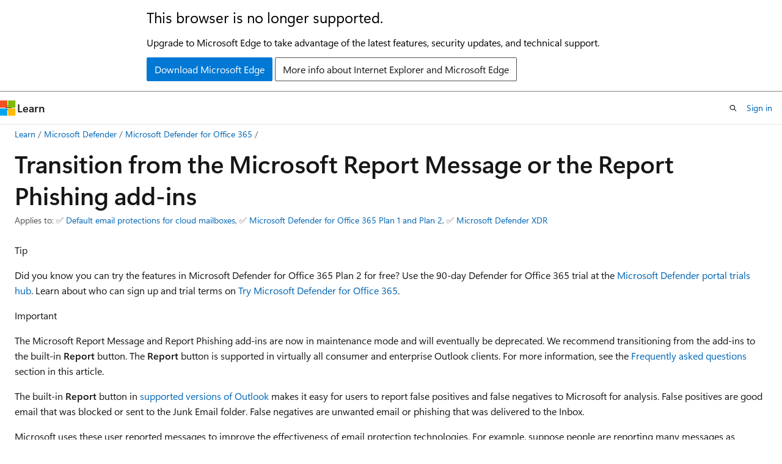

--- FILE ---
content_type: text/html
request_url: https://learn.microsoft.com/en-us/defender-office-365/submissions-users-report-message-add-in-configure
body_size: 72115
content:
 <!DOCTYPE html>
		<html
			class="layout layout-holy-grail   show-table-of-contents conceptual show-breadcrumb default-focus"
			lang="en-us"
			dir="ltr"
			data-authenticated="false"
			data-auth-status-determined="false"
			data-target="docs"
			x-ms-format-detection="none"
		>
			
		<head>
			<title>Transition from Report Message or the Report Phishing add-ins - Microsoft Defender for Office 365 | Microsoft Learn</title>
			<meta charset="utf-8" />
			<meta name="viewport" content="width=device-width, initial-scale=1.0" />
			<meta name="color-scheme" content="light dark" />

			<meta name="description" content="Learn how to transition from the Report Message or the Report Phishing add-ins for all version of Outlook to the build in Report button all versions of Outlook." />
			<link rel="canonical" href="https://learn.microsoft.com/en-us/defender-office-365/submissions-users-report-message-add-in-configure" /> 

			<!-- Non-customizable open graph and sharing-related metadata -->
			<meta name="twitter:card" content="summary_large_image" />
			<meta name="twitter:site" content="@MicrosoftLearn" />
			<meta property="og:type" content="website" />
			<meta property="og:image:alt" content="Microsoft Learn" />
			<meta property="og:image" content="https://learn.microsoft.com/en-us/media/open-graph-image.png" />
			<!-- Page specific open graph and sharing-related metadata -->
			<meta property="og:title" content="Transition from Report Message or the Report Phishing add-ins - Microsoft Defender for Office 365" />
			<meta property="og:url" content="https://learn.microsoft.com/en-us/defender-office-365/submissions-users-report-message-add-in-configure" />
			<meta property="og:description" content="Learn how to transition from the Report Message or the Report Phishing add-ins for all version of Outlook to the build in Report button all versions of Outlook." />
			<meta name="platform_id" content="008add6b-5ee3-f44f-eb43-a66f01c7187c" /> <meta name="scope" content="Microsoft Defender Office 365" />
			<meta name="locale" content="en-us" />
			 <meta name="adobe-target" content="true" /> 
			<meta name="uhfHeaderId" content="MSDocsHeader-MicrosoftDefender" />

			<meta name="page_type" content="conceptual" />

			<!--page specific meta tags-->
			

			<!-- custom meta tags -->
			
		<meta name="breadcrumb_path" content="/defender-office-365/breadcrumb/toc.json" />
	
		<meta name="permissioned-type" content="public" />
	
		<meta name="feedback_system" content="Standard" />
	
		<meta name="feedback_product_url" content="https://techcommunity.microsoft.com/t5/security-compliance-and-identity/ct-p/MicrosoftSecurityandCompliance" />
	
		<meta name="f1.keywords" content="NOCSH" />
	
		<meta name="author" content="chrisda" />
	
		<meta name="ms.author" content="chrisda" />
	
		<meta name="manager" content="bagol" />
	
		<meta name="audience" content="Admin" />
	
		<meta name="ms.reviewer" content="dhagarwal" />
	
		<meta name="ms.topic" content="how-to" />
	
		<meta name="ms.date" content="2025-10-06T00:00:00Z" />
	
		<meta name="ms.localizationpriority" content="medium" />
	
		<meta name="search.appverid" content="MET150" />
	
		<meta name="search.appverid" content="MOE150" />
	
		<meta name="ms.assetid" content="4250c4bc-6102-420b-9e0a-a95064837676" />
	
		<meta name="ms.collection" content="m365-security" />
	
		<meta name="ms.collection" content="tier2" />
	
		<meta name="ms.service" content="defender-office-365" />
	
		<meta name="document_id" content="18a38582-55af-c1ad-a2d7-309165d0a460" />
	
		<meta name="document_version_independent_id" content="18a38582-55af-c1ad-a2d7-309165d0a460" />
	
		<meta name="updated_at" content="2025-11-17T21:33:00Z" />
	
		<meta name="original_content_git_url" content="https://github.com/MicrosoftDocs/defender-docs-pr/blob/live/defender-office-365/submissions-users-report-message-add-in-configure.md" />
	
		<meta name="gitcommit" content="https://github.com/MicrosoftDocs/defender-docs-pr/blob/c79b45af55fb1b63a6345a857edc8189aa69bae8/defender-office-365/submissions-users-report-message-add-in-configure.md" />
	
		<meta name="git_commit_id" content="c79b45af55fb1b63a6345a857edc8189aa69bae8" />
	
		<meta name="site_name" content="Docs" />
	
		<meta name="depot_name" content="Learn.defender-office-365" />
	
		<meta name="schema" content="Conceptual" />
	
		<meta name="toc_rel" content="toc.json" />
	
		<meta name="feedback_help_link_type" content="" />
	
		<meta name="feedback_help_link_url" content="" />
	
		<meta name="word_count" content="1822" />
	
		<meta name="asset_id" content="submissions-users-report-message-add-in-configure" />
	
		<meta name="moniker_range_name" content="" />
	
		<meta name="item_type" content="Content" />
	
		<meta name="source_path" content="defender-office-365/submissions-users-report-message-add-in-configure.md" />
	
		<meta name="previous_tlsh_hash" content="DE2FD032624CC611FED19E2A3817772922F4909BBCF4E9D4102623A6D6852C672B9661DAFA76A249373B42D311D3751E7AD2FB29406C27369A11E03B43CC225B6E8D77F1C4" />
	
		<meta name="github_feedback_content_git_url" content="https://github.com/MicrosoftDocs/defender-docs/blob/public/defender-office-365/submissions-users-report-message-add-in-configure.md" />
	 
		<meta name="cmProducts" content="https://authoring-docs-microsoft.poolparty.biz/devrel/3e34b70d-bca0-4369-a01b-71d1edfd427b" data-source="generated" />
	
		<meta name="cmProducts" content="https://authoring-docs-microsoft.poolparty.biz/devrel/609dad7f-61d2-4958-9386-e6e4bb38d61e" data-source="generated" />
	
		<meta name="cmProducts" content="https://microsoft-devrel.poolparty.biz/DevRelOfferingOntology/68e4b2d8-b70c-4019-b49a-d1f8881e2aea" data-source="generated" />
	
		<meta name="spProducts" content="https://authoring-docs-microsoft.poolparty.biz/devrel/8ca32b3f-fa14-46df-b09a-9c4a591d6396" data-source="generated" />
	
		<meta name="spProducts" content="https://authoring-docs-microsoft.poolparty.biz/devrel/1af30562-083a-42e2-aad4-17ae29f4ad72" data-source="generated" />
	
		<meta name="spProducts" content="https://microsoft-devrel.poolparty.biz/DevRelOfferingOntology/67b2ba1a-6f74-4044-a48a-f0f8ad076b8f" data-source="generated" />
	

			<!-- assets and js globals -->
			
			<link rel="stylesheet" href="/static/assets/0.4.03301.7415-7dd881c1/styles/site-ltr.css" />
			
			<link rel="preconnect" href="//mscom.demdex.net" crossorigin />
						<link rel="dns-prefetch" href="//target.microsoft.com" />
						<link rel="dns-prefetch" href="//microsoftmscompoc.tt.omtrdc.net" />
						<link
							rel="preload"
							as="script"
							href="/static/third-party/adobe-target/at-js/2.9.0/at.js"
							integrity="sha384-l4AKhsU8cUWSht4SaJU5JWcHEWh1m4UTqL08s6b/hqBLAeIDxTNl+AMSxTLx6YMI"
							crossorigin="anonymous"
							id="adobe-target-script"
							type="application/javascript"
						/>
			<script src="https://wcpstatic.microsoft.com/mscc/lib/v2/wcp-consent.js"></script>
			<script src="https://js.monitor.azure.com/scripts/c/ms.jsll-4.min.js"></script>
			<script src="/_themes/docs.theme/master/en-us/_themes/global/deprecation.js"></script>

			<!-- msdocs global object -->
			<script id="msdocs-script">
		var msDocs = {
  "environment": {
    "accessLevel": "online",
    "azurePortalHostname": "portal.azure.com",
    "reviewFeatures": false,
    "supportLevel": "production",
    "systemContent": true,
    "siteName": "learn",
    "legacyHosting": false
  },
  "data": {
    "contentLocale": "en-us",
    "contentDir": "ltr",
    "userLocale": "en-us",
    "userDir": "ltr",
    "pageTemplate": "Conceptual",
    "brand": "",
    "context": {},
    "standardFeedback": true,
    "showFeedbackReport": false,
    "feedbackHelpLinkType": "",
    "feedbackHelpLinkUrl": "",
    "feedbackSystem": "Standard",
    "feedbackGitHubRepo": "",
    "feedbackProductUrl": "https://techcommunity.microsoft.com/t5/security-compliance-and-identity/ct-p/MicrosoftSecurityandCompliance",
    "extendBreadcrumb": false,
    "isEditDisplayable": true,
    "isPrivateUnauthorized": false,
    "hideViewSource": false,
    "isPermissioned": false,
    "hasRecommendations": true,
    "contributors": [
      {
        "name": "chrisda",
        "url": "https://github.com/chrisda"
      },
      {
        "name": "MishraSoumyaMS",
        "url": "https://github.com/MishraSoumyaMS"
      },
      {
        "name": "Ruchika-mittal01",
        "url": "https://github.com/Ruchika-mittal01"
      },
      {
        "name": "ealmonte32",
        "url": "https://github.com/ealmonte32"
      },
      {
        "name": "codymatson",
        "url": "https://github.com/codymatson"
      },
      {
        "name": "dhairyya",
        "url": "https://github.com/dhairyya"
      },
      {
        "name": "Dansimp",
        "url": "https://github.com/Dansimp"
      },
      {
        "name": "msftkru",
        "url": "https://github.com/msftkru"
      },
      {
        "name": "alexbuckgit",
        "url": "https://github.com/alexbuckgit"
      },
      {
        "name": "v-ratulach",
        "url": "https://github.com/v-ratulach"
      },
      {
        "name": "v-stsavell",
        "url": "https://github.com/v-stsavell"
      },
      {
        "name": "denisebmsft",
        "url": "https://github.com/denisebmsft"
      },
      {
        "name": "msbemba",
        "url": "https://github.com/msbemba"
      },
      {
        "name": "Ratulch",
        "url": "https://github.com/Ratulch"
      }
    ]
  },
  "functions": {}
};;
	</script>

			<!-- base scripts, msdocs global should be before this -->
			<script src="/static/assets/0.4.03301.7415-7dd881c1/scripts/en-us/index-docs.js"></script>
			

			<!-- json-ld -->
			
		</head>
	
			<body
				id="body"
				data-bi-name="body"
				class="layout-body "
				lang="en-us"
				dir="ltr"
			>
				<header class="layout-body-header">
		<div class="header-holder has-default-focus">
			
		<a
			href="#main"
			
			style="z-index: 1070"
			class="outline-color-text visually-hidden-until-focused position-fixed inner-focus focus-visible top-0 left-0 right-0 padding-xs text-align-center background-color-body"
			
		>
			Skip to main content
		</a>
	
		<a
			href="#"
			data-skip-to-ask-learn
			style="z-index: 1070"
			class="outline-color-text visually-hidden-until-focused position-fixed inner-focus focus-visible top-0 left-0 right-0 padding-xs text-align-center background-color-body"
			hidden
		>
			Skip to Ask Learn chat experience
		</a>
	

			<div hidden id="cookie-consent-holder" data-test-id="cookie-consent-container"></div>
			<!-- Unsupported browser warning -->
			<div
				id="unsupported-browser"
				style="background-color: white; color: black; padding: 16px; border-bottom: 1px solid grey;"
				hidden
			>
				<div style="max-width: 800px; margin: 0 auto;">
					<p style="font-size: 24px">This browser is no longer supported.</p>
					<p style="font-size: 16px; margin-top: 16px;">
						Upgrade to Microsoft Edge to take advantage of the latest features, security updates, and technical support.
					</p>
					<div style="margin-top: 12px;">
						<a
							href="https://go.microsoft.com/fwlink/p/?LinkID=2092881 "
							style="background-color: #0078d4; border: 1px solid #0078d4; color: white; padding: 6px 12px; border-radius: 2px; display: inline-block;"
						>
							Download Microsoft Edge
						</a>
						<a
							href="https://learn.microsoft.com/en-us/lifecycle/faq/internet-explorer-microsoft-edge"
							style="background-color: white; padding: 6px 12px; border: 1px solid #505050; color: #171717; border-radius: 2px; display: inline-block;"
						>
							More info about Internet Explorer and Microsoft Edge
						</a>
					</div>
				</div>
			</div>
			<!-- site header -->
			<header
				id="ms--site-header"
				data-test-id="site-header-wrapper"
				role="banner"
				itemscope="itemscope"
				itemtype="http://schema.org/Organization"
			>
				<div
					id="ms--mobile-nav"
					class="site-header display-none-tablet padding-inline-none gap-none"
					data-bi-name="mobile-header"
					data-test-id="mobile-header"
				></div>
				<div
					id="ms--primary-nav"
					class="site-header display-none display-flex-tablet"
					data-bi-name="L1-header"
					data-test-id="primary-header"
				></div>
				<div
					id="ms--secondary-nav"
					class="site-header display-none display-flex-tablet"
					data-bi-name="L2-header"
					data-test-id="secondary-header"
					
				></div>
			</header>
			
		<!-- banner -->
		<div data-banner>
			<div id="disclaimer-holder"></div>
			
		</div>
		<!-- banner end -->
	
		</div>
	</header>
				 <section
					id="layout-body-menu"
					class="layout-body-menu display-flex"
					data-bi-name="menu"
			  >
					
		<div
			id="left-container"
			class="left-container display-none display-block-tablet padding-inline-sm padding-bottom-sm width-full"
			data-toc-container="true"
		>
			<!-- Regular TOC content (default) -->
			<div id="ms--toc-content" class="height-full">
				<nav
					id="affixed-left-container"
					class="margin-top-sm-tablet position-sticky display-flex flex-direction-column"
					aria-label="Primary"
					data-bi-name="left-toc"
					role="navigation"
				></nav>
			</div>
			<!-- Collapsible TOC content (hidden by default) -->
			<div id="ms--toc-content-collapsible" class="height-full" hidden>
				<nav
					id="affixed-left-container"
					class="margin-top-sm-tablet position-sticky display-flex flex-direction-column"
					aria-label="Primary"
					data-bi-name="left-toc"
					role="navigation"
				>
					<div
						id="ms--collapsible-toc-header"
						class="display-flex justify-content-flex-end margin-bottom-xxs"
					>
						<button
							type="button"
							class="button button-clear inner-focus"
							data-collapsible-toc-toggle
							aria-expanded="true"
							aria-controls="ms--collapsible-toc-content"
							aria-label="Table of contents"
						>
							<span class="icon font-size-h4" aria-hidden="true">
								<span class="docon docon-panel-left-contract"></span>
							</span>
						</button>
					</div>
				</nav>
			</div>
		</div>
	
			  </section>

				<main
					id="main"
					role="main"
					class="layout-body-main "
					data-bi-name="content"
					lang="en-us"
					dir="ltr"
				>
					
			<div
		id="ms--content-header"
		class="content-header default-focus border-bottom-none"
		data-bi-name="content-header"
	>
		<div class="content-header-controls margin-xxs margin-inline-sm-tablet">
			<button
				type="button"
				class="contents-button button button-sm margin-right-xxs"
				data-bi-name="contents-expand"
				aria-haspopup="true"
				data-contents-button
			>
				<span class="icon" aria-hidden="true"><span class="docon docon-menu"></span></span>
				<span class="contents-expand-title"> Table of contents </span>
			</button>
			<button
				type="button"
				class="ap-collapse-behavior ap-expanded button button-sm"
				data-bi-name="ap-collapse"
				aria-controls="action-panel"
			>
				<span class="icon" aria-hidden="true"><span class="docon docon-exit-mode"></span></span>
				<span>Exit editor mode</span>
			</button>
		</div>
	</div>
			<div data-main-column class="padding-sm padding-top-none padding-top-sm-tablet">
				<div>
					
		<div id="article-header" class="background-color-body margin-bottom-xs display-none-print">
			<div class="display-flex align-items-center justify-content-space-between">
				
		<details
			id="article-header-breadcrumbs-overflow-popover"
			class="popover"
			data-for="article-header-breadcrumbs"
		>
			<summary
				class="button button-clear button-primary button-sm inner-focus"
				aria-label="All breadcrumbs"
			>
				<span class="icon">
					<span class="docon docon-more"></span>
				</span>
			</summary>
			<div id="article-header-breadcrumbs-overflow" class="popover-content padding-none"></div>
		</details>

		<bread-crumbs
			id="article-header-breadcrumbs"
			role="group"
			aria-label="Breadcrumbs"
			data-test-id="article-header-breadcrumbs"
			class="overflow-hidden flex-grow-1 margin-right-sm margin-right-md-tablet margin-right-lg-desktop margin-left-negative-xxs padding-left-xxs"
		></bread-crumbs>
	 
		<div
			id="article-header-page-actions"
			class="opacity-none margin-left-auto display-flex flex-wrap-no-wrap align-items-stretch"
		>
			
		<button
			class="button button-sm border-none inner-focus display-none-tablet flex-shrink-0 "
			data-bi-name="ask-learn-assistant-entry"
			data-test-id="ask-learn-assistant-modal-entry-mobile"
			data-ask-learn-modal-entry
			
			type="button"
			style="min-width: max-content;"
			aria-expanded="false"
			aria-label="Ask Learn"
			hidden
		>
			<span class="icon font-size-lg" aria-hidden="true">
				<span class="docon docon-chat-sparkle-fill gradient-ask-learn-logo"></span>
			</span>
		</button>
		<button
			class="button button-sm display-none display-inline-flex-tablet display-none-desktop flex-shrink-0 margin-right-xxs border-color-ask-learn "
			data-bi-name="ask-learn-assistant-entry"
			
			data-test-id="ask-learn-assistant-modal-entry-tablet"
			data-ask-learn-modal-entry
			type="button"
			style="min-width: max-content;"
			aria-expanded="false"
			hidden
		>
			<span class="icon font-size-lg" aria-hidden="true">
				<span class="docon docon-chat-sparkle-fill gradient-ask-learn-logo"></span>
			</span>
			<span>Ask Learn</span>
		</button>
		<button
			class="button button-sm display-none flex-shrink-0 display-inline-flex-desktop margin-right-xxs border-color-ask-learn "
			data-bi-name="ask-learn-assistant-entry"
			
			data-test-id="ask-learn-assistant-flyout-entry"
			data-ask-learn-flyout-entry
			data-flyout-button="toggle"
			type="button"
			style="min-width: max-content;"
			aria-expanded="false"
			aria-controls="ask-learn-flyout"
			hidden
		>
			<span class="icon font-size-lg" aria-hidden="true">
				<span class="docon docon-chat-sparkle-fill gradient-ask-learn-logo"></span>
			</span>
			<span>Ask Learn</span>
		</button>
	 
		<button
			type="button"
			id="ms--focus-mode-button"
			data-focus-mode
			data-bi-name="focus-mode-entry"
			class="button button-sm flex-shrink-0 margin-right-xxs display-none display-inline-flex-desktop"
		>
			<span class="icon font-size-lg" aria-hidden="true">
				<span class="docon docon-glasses"></span>
			</span>
			<span>Focus mode</span>
		</button>
	 

			<details class="popover popover-right" id="article-header-page-actions-overflow">
				<summary
					class="justify-content-flex-start button button-clear button-sm button-primary inner-focus"
					aria-label="More actions"
					title="More actions"
				>
					<span class="icon" aria-hidden="true">
						<span class="docon docon-more-vertical"></span>
					</span>
				</summary>
				<div class="popover-content">
					
		<button
			data-page-action-item="overflow-mobile"
			type="button"
			class="button-block button-sm inner-focus button button-clear display-none-tablet justify-content-flex-start text-align-left"
			data-bi-name="contents-expand"
			data-contents-button
			data-popover-close
		>
			<span class="icon">
				<span class="docon docon-editor-list-bullet" aria-hidden="true"></span>
			</span>
			<span class="contents-expand-title">Table of contents</span>
		</button>
	 
		<a
			id="lang-link-overflow"
			class="button-sm inner-focus button button-clear button-block justify-content-flex-start text-align-left"
			data-bi-name="language-toggle"
			data-page-action-item="overflow-all"
			data-check-hidden="true"
			data-read-in-link
			href="#"
			hidden
		>
			<span class="icon" aria-hidden="true" data-read-in-link-icon>
				<span class="docon docon-locale-globe"></span>
			</span>
			<span data-read-in-link-text>Read in English</span>
		</a>
	 
		<button
			type="button"
			class="collection button button-clear button-sm button-block justify-content-flex-start text-align-left inner-focus"
			data-list-type="collection"
			data-bi-name="collection"
			data-page-action-item="overflow-all"
			data-check-hidden="true"
			data-popover-close
		>
			<span class="icon" aria-hidden="true">
				<span class="docon docon-circle-addition"></span>
			</span>
			<span class="collection-status">Add</span>
		</button>
	
					
		<button
			type="button"
			class="collection button button-block button-clear button-sm justify-content-flex-start text-align-left inner-focus"
			data-list-type="plan"
			data-bi-name="plan"
			data-page-action-item="overflow-all"
			data-check-hidden="true"
			data-popover-close
			hidden
		>
			<span class="icon" aria-hidden="true">
				<span class="docon docon-circle-addition"></span>
			</span>
			<span class="plan-status">Add to plan</span>
		</button>
	  
		<a
			data-contenteditbtn
			class="button button-clear button-block button-sm inner-focus justify-content-flex-start text-align-left text-decoration-none"
			data-bi-name="edit"
			
			href="https://github.com/MicrosoftDocs/defender-docs/blob/public/defender-office-365/submissions-users-report-message-add-in-configure.md"
			data-original_content_git_url="https://github.com/MicrosoftDocs/defender-docs-pr/blob/live/defender-office-365/submissions-users-report-message-add-in-configure.md"
			data-original_content_git_url_template="{repo}/blob/{branch}/defender-office-365/submissions-users-report-message-add-in-configure.md"
			data-pr_repo=""
			data-pr_branch=""
		>
			<span class="icon" aria-hidden="true">
				<span class="docon docon-edit-outline"></span>
			</span>
			<span>Edit</span>
		</a>
	
					
		<hr class="margin-block-xxs" />
		<h4 class="font-size-sm padding-left-xxs">Share via</h4>
		
					<a
						class="button button-clear button-sm inner-focus button-block justify-content-flex-start text-align-left text-decoration-none share-facebook"
						data-bi-name="facebook"
						data-page-action-item="overflow-all"
						href="#"
					>
						<span class="icon color-primary" aria-hidden="true">
							<span class="docon docon-facebook-share"></span>
						</span>
						<span>Facebook</span>
					</a>

					<a
						href="#"
						class="button button-clear button-sm inner-focus button-block justify-content-flex-start text-align-left text-decoration-none share-twitter"
						data-bi-name="twitter"
						data-page-action-item="overflow-all"
					>
						<span class="icon color-text" aria-hidden="true">
							<span class="docon docon-xlogo-share"></span>
						</span>
						<span>x.com</span>
					</a>

					<a
						href="#"
						class="button button-clear button-sm inner-focus button-block justify-content-flex-start text-align-left text-decoration-none share-linkedin"
						data-bi-name="linkedin"
						data-page-action-item="overflow-all"
					>
						<span class="icon color-primary" aria-hidden="true">
							<span class="docon docon-linked-in-logo"></span>
						</span>
						<span>LinkedIn</span>
					</a>
					<a
						href="#"
						class="button button-clear button-sm inner-focus button-block justify-content-flex-start text-align-left text-decoration-none share-email"
						data-bi-name="email"
						data-page-action-item="overflow-all"
					>
						<span class="icon color-primary" aria-hidden="true">
							<span class="docon docon-mail-message"></span>
						</span>
						<span>Email</span>
					</a>
			  
	 
		<hr class="margin-block-xxs" />
		<button
			class="button button-block button-clear button-sm justify-content-flex-start text-align-left inner-focus"
			type="button"
			data-bi-name="print"
			data-page-action-item="overflow-all"
			data-popover-close
			data-print-page
			data-check-hidden="true"
		>
			<span class="icon color-primary" aria-hidden="true">
				<span class="docon docon-print"></span>
			</span>
			<span>Print</span>
		</button>
	
				</div>
			</details>
		</div>
	
			</div>
		</div>
	  
		<!-- privateUnauthorizedTemplate is hidden by default -->
		<div unauthorized-private-section data-bi-name="permission-content-unauthorized-private" hidden>
			<hr class="hr margin-top-xs margin-bottom-sm" />
			<div class="notification notification-info">
				<div class="notification-content">
					<p class="margin-top-none notification-title">
						<span class="icon">
							<span class="docon docon-exclamation-circle-solid" aria-hidden="true"></span>
						</span>
						<span>Note</span>
					</p>
					<p class="margin-top-none authentication-determined not-authenticated">
						Access to this page requires authorization. You can try <a class="docs-sign-in" href="#" data-bi-name="permission-content-sign-in">signing in</a> or <a  class="docs-change-directory" data-bi-name="permisson-content-change-directory">changing directories</a>.
					</p>
					<p class="margin-top-none authentication-determined authenticated">
						Access to this page requires authorization. You can try <a class="docs-change-directory" data-bi-name="permisson-content-change-directory">changing directories</a>.
					</p>
				</div>
			</div>
		</div>
	
					<div class="content"><h1 id="transition-from-the-microsoft-report-message-or-the-report-phishing-add-ins">Transition from the Microsoft Report Message or the Report Phishing add-ins</h1></div>
					
		<div
			id="article-metadata"
			data-bi-name="article-metadata"
			data-test-id="article-metadata"
			class="page-metadata-container display-flex gap-xxs justify-content-space-between align-items-center flex-wrap-wrap"
		>
			
		<div class="margin-block-xxs">
			<ul class="metadata page-metadata" data-bi-name="page info" lang="en-us" dir="ltr">
				 <li class="display-inline">Applies to: ✅ <a href="https://learn.microsoft.com/defender-office-365/eop-about" target="_blank">Default email protections for cloud mailboxes</a>, ✅ <a href="https://learn.microsoft.com/defender-office-365/mdo-about#defender-for-office-365-plan-1-vs-plan-2-cheat-sheet" target="_blank">Microsoft Defender for Office 365 Plan 1 and Plan 2</a>, ✅ <a href="https://learn.microsoft.com/defender-xdr/microsoft-365-defender" target="_blank">Microsoft Defender XDR</a></li>
			</ul>
		</div>
	 
				<div
					id="user-feedback"
					class="margin-block-xxs display-none display-none-print"
					hidden
					data-hide-on-archived
				>
					
		<button
			id="user-feedback-button"
			data-test-id="conceptual-feedback-button"
			class="button button-sm button-clear button-primary display-none"
			type="button"
			data-bi-name="user-feedback-button"
			data-user-feedback-button
			hidden
		>
			<span class="icon" aria-hidden="true">
				<span class="docon docon-like"></span>
			</span>
			<span>Feedback</span>
		</button>
	
				</div>
		  
		</div>
	 
		<div data-id="ai-summary" hidden>
			<div id="ms--ai-summary-cta" class="margin-top-xs display-flex align-items-center">
				<span class="icon" aria-hidden="true">
					<span class="docon docon-sparkle-fill gradient-text-vivid"></span>
				</span>
				<button
					id="ms--ai-summary"
					type="button"
					class="tag tag-sm tag-suggestion margin-left-xxs"
					data-test-id="ai-summary-cta"
					data-bi-name="ai-summary-cta"
					data-an="ai-summary"
				>
					<span class="ai-summary-cta-text">
						Summarize this article for me
					</span>
				</button>
			</div>
			<!-- Slot where the client will render the summary card after the user clicks the CTA -->
			<div id="ms--ai-summary-header" class="margin-top-xs"></div>
		</div>
	 
		<nav
			id="center-doc-outline"
			class="doc-outline is-hidden-desktop display-none-print margin-bottom-sm"
			data-bi-name="intopic toc"
			aria-label="In this article"
		>
			<h2 id="ms--in-this-article" class="title is-6 margin-block-xs">
				In this article
			</h2>
		</nav>
	
					<div class="content"><div class="TIP">
<p>Tip</p>
<p><em>Did you know you can try the features in Microsoft Defender for Office 365 Plan 2 for free?</em> Use the 90-day Defender for Office 365 trial at the <a href="https://security.microsoft.com/trialHorizontalHub?sku=MDO&amp;ref=DocsRef" data-linktype="external">Microsoft Defender portal trials hub</a>. Learn about who can sign up and trial terms on <a href="/en-us/defender-office-365/try-microsoft-defender-for-office-365" data-linktype="absolute-path">Try Microsoft Defender for Office 365</a>.</p>
</div>
<div class="IMPORTANT">
<p>Important</p>
<p>The Microsoft Report Message and Report Phishing add-ins are now in maintenance mode and will eventually be deprecated. We recommend transitioning from the add-ins to the built-in <strong>Report</strong> button. The <strong>Report</strong> button is supported in virtually all consumer and enterprise Outlook clients. For more information, see the <a href="#frequently-asked-questions" data-linktype="self-bookmark">Frequently asked questions</a> section in this article.</p>
</div>
<p>The built-in <strong>Report</strong> button in <a href="submissions-outlook-report-messages#use-the-built-in-report-button-in-outlook" data-linktype="relative-path">supported versions of Outlook</a> makes it easy for users to report false positives and false negatives to Microsoft for analysis. False positives are good email that was blocked or sent to the Junk Email folder. False negatives are unwanted email or phishing that was delivered to the Inbox.</p>
<p>Microsoft uses these user reported messages to improve the effectiveness of email protection technologies. For example, suppose people are reporting many messages as phishing using the <strong>Report</strong> button. This information surfaces in the Security Dashboard and other reports. This information probably indicates the anti-phishing policies in your organization need to be updated.</p>
<p>The following table describes the advantages of the built-in <strong>Report</strong> button over the Report Message and Report Phishing add-ins:</p>
<table>
<thead>
<tr>
<th>Benefits</th>
<th style="text-align: center;">Built-in Report button</th>
<th style="text-align: center;">Report add-ins</th>
</tr>
</thead>
<tbody>
<tr>
<td>Works out of the box</td>
<td style="text-align: center;"><img src="media/feature_present_icon.png" role="presentation" data-linktype="relative-path">
</td>
<td style="text-align: center;"><img src="media/feature_absent_icon.png" role="presentation" data-linktype="relative-path">
</td>
</tr>
<tr>
<td>Consistent across consumer and enterprise accounts</td>
<td style="text-align: center;"><img src="media/feature_present_icon.png" role="presentation" data-linktype="relative-path">
</td>
<td style="text-align: center;"><img src="media/feature_absent_icon.png" role="presentation" data-linktype="relative-path">
</td>
</tr>
<tr>
<td>Easily discoverable across Outlook clients</td>
<td style="text-align: center;"><img src="media/feature_present_icon.png" role="presentation" data-linktype="relative-path">
</td>
<td style="text-align: center;"><img src="media/feature_absent_icon.png" role="presentation" data-linktype="relative-path">
</td>
</tr>
<tr>
<td>Front and center across Outlook clients</td>
<td style="text-align: center;"><img src="media/feature_present_icon.png" role="presentation" data-linktype="relative-path">
</td>
<td style="text-align: center;"><img src="media/feature_absent_icon.png" role="presentation" data-linktype="relative-path">
</td>
</tr>
<tr>
<td>Multi-message reporting from Inbox</td>
<td style="text-align: center;"><img src="media/feature_present_icon.png" role="presentation" data-linktype="relative-path">
</td>
<td style="text-align: center;"><img src="media/feature_absent_icon.png" role="presentation" data-linktype="relative-path">
</td>
</tr>
<tr>
<td>Message reporting from preview panel</td>
<td style="text-align: center;"><img src="media/feature_present_icon.png" role="presentation" data-linktype="relative-path">
</td>
<td style="text-align: center;"><img src="media/feature_absent_icon.png" role="presentation" data-linktype="relative-path">
</td>
</tr>
<tr>
<td>Message reporting from reading window</td>
<td style="text-align: center;"><img src="media/feature_present_icon.png" role="presentation" data-linktype="relative-path">
</td>
<td style="text-align: center;"><img src="media/feature_absent_icon.png" role="presentation" data-linktype="relative-path">
</td>
</tr>
<tr>
<td>Message reporting from context menu</td>
<td style="text-align: center;"><img src="media/feature_present_icon.png" role="presentation" data-linktype="relative-path">
</td>
<td style="text-align: center;"><img src="media/feature_absent_icon.png" role="presentation" data-linktype="relative-path">
</td>
</tr>
<tr>
<td>Supports shared and delegate mailboxes<sup>*</sup></td>
<td style="text-align: center;"><img src="media/feature_present_icon.png" role="presentation" data-linktype="relative-path">
</td>
<td style="text-align: center;"><img src="media/feature_absent_icon.png" role="presentation" data-linktype="relative-path">
</td>
</tr>
<tr>
<td>Pre-reporting popup customization</td>
<td style="text-align: center;"><img src="media/feature_present_icon.png" role="presentation" data-linktype="relative-path">
</td>
<td style="text-align: center;"><img src="media/feature_absent_icon.png" role="presentation" data-linktype="relative-path">
</td>
</tr>
<tr>
<td>Pre-reporting popup localization</td>
<td style="text-align: center;"><img src="media/feature_present_icon.png" role="presentation" data-linktype="relative-path">
</td>
<td style="text-align: center;"><img src="media/feature_absent_icon.png" role="presentation" data-linktype="relative-path">
</td>
</tr>
<tr>
<td>Post-reporting popup customization</td>
<td style="text-align: center;"><img src="media/feature_present_icon.png" role="presentation" data-linktype="relative-path">
</td>
<td style="text-align: center;"><img src="media/feature_absent_icon.png" role="presentation" data-linktype="relative-path">
</td>
</tr>
<tr>
<td>Post-reporting popup localization</td>
<td style="text-align: center;"><img src="media/feature_present_icon.png" role="presentation" data-linktype="relative-path">
</td>
<td style="text-align: center;"><img src="media/feature_absent_icon.png" role="presentation" data-linktype="relative-path">
</td>
</tr>
<tr>
<td>Works flawlessly with firewalls</td>
<td style="text-align: center;"><img src="media/feature_present_icon.png" role="presentation" data-linktype="relative-path">
</td>
<td style="text-align: center;"><img src="media/feature_absent_icon.png" role="presentation" data-linktype="relative-path">
</td>
</tr>
</tbody>
</table>
<p><sup>*</sup>User reporting from shared and delegate mailboxes is available in <a href="submissions-outlook-report-messages#use-the-built-in-report-button-in-outlook" data-linktype="relative-path">select supported clients</a>.</p>
<p>The rest of this article describes how to remove the Report Message and Report Phishing add-ins.</p>
<h2 id="what-do-you-need-to-know-before-you-begin">What do you need to know before you begin?</h2>
<ul>
<li><p>You need to be assigned permissions before you can do the procedures in this article. You have the following options:</p>
<ul>
<li><p><a href="/en-us/defender-xdr/manage-rbac" data-linktype="absolute-path">Microsoft Defender XDR Unified role based access control (RBAC)</a> (If <strong>Email &amp; collaboration</strong> &gt; <strong>Defender for Office 365</strong> permissions is <img src="media/scc-toggle-on.png" role="presentation" data-linktype="relative-path">
 <strong>Active</strong>. Affects the Defender portal only, not PowerShell): <strong>Security operations/Security data/Response (manage)</strong> or <strong>Security operations/Security data/Read-only</strong>.</p>
</li>
<li><p><a href="mdo-portal-permissions" data-linktype="relative-path">Email &amp; collaboration permissions in the Microsoft Defender portal</a>: Membership in the <strong>Organization Management</strong> role group.</p>
</li>
<li><p><a href="/en-us/Exchange/permissions-exo/permissions-exo" data-linktype="absolute-path">Exchange Online permissions</a>: Membership in the <strong>Organization Management</strong> role group.</p>
</li>
<li><p><a href="/en-us/entra/identity/role-based-access-control/manage-roles-portal" data-linktype="absolute-path">Microsoft Entra permissions</a>: Membership in the <strong>Global Administrator</strong><sup>*</sup> role gives users the required permissions <em>and</em> permissions for other features in Microsoft 365.</p>
<div class="IMPORTANT">
<p>Important</p>
<p><sup>*</sup> Microsoft strongly advocates for the principle of least privilege. Assigning accounts only the minimum permissions necessary to perform their tasks helps reduce security risks and strengthens your organization's overall protection. Global Administrator is a highly privileged role that you should limit to emergency scenarios or when you can't use a different role.</p>
</div>
</li>
</ul>
</li>
<li><p>The Report Message and Report Phishing add-ins now use Nested app authentication. For more information, see <a href="/en-us/javascript/api/requirement-sets/common/nested-app-auth-requirement-sets" data-linktype="absolute-path">Nested app auth requirement set</a> . If your Outlook client doesn't support the required NAA authentication, we suggest updating clients in the Microsoft admin center or advising users to use the built-in <strong>Report</strong> button.</p>
</li>
<li><p>For organizational removals, the organization needs to be configured to use OAuth authentication. For more information, see <a href="/en-us/Microsoft-365/admin/manage/centralized-deployment-of-add-ins" data-linktype="absolute-path">Determine if Centralized Deployment of add-ins works for your organization</a>.</p>
</li>
<li><p>For more information on how to report a message using reporting in Outlook, see <a href="submissions-outlook-report-messages" data-linktype="relative-path">Report false positives and false negatives in Outlook</a>.</p>
</li>
</ul>
<h2 id="remove-the-report-message-or-report-phishing-add-ins">Remove the Report Message or Report Phishing add-ins</h2>
<div class="TIP">
<p>Tip</p>
<p>If you delete the app registration for the add-in in Microsoft Entra ID, the add-in is also deleted from the organization.</p>
</div>
<ol>
<li><p>In the Microsoft 365 admin center at <a href="https://admin.microsoft.com" data-linktype="external">https://admin.microsoft.com</a>, expand <strong>Show all</strong> if necessary, and then go to <strong>Settings</strong> &gt; <strong>Integrated apps</strong>. Or, to go directly to the <strong>Integrated apps</strong> page, use <a href="https://admin.microsoft.com/Adminportal/Home#/Settings/IntegratedApps" data-linktype="external">https://admin.microsoft.com/Adminportal/Home#/Settings/IntegratedApps</a>.</p>
<div class="TIP">
<p>Tip</p>
<p>Admins in Microsoft 365 GCC High or DoD need to use the Microsoft 365 admin center at <a href="https://portal.office365.us/adminportal/home#/Settings/AddIns" data-linktype="external">https://portal.office365.us/adminportal/home#/Settings/AddIns</a> and then select <strong>Settings</strong> &gt; <strong>Add-ins</strong>.</p>
<p>Although the screenshots in the following steps show the <strong>Report Phishing</strong> add-in, the steps are identical for the <strong>Report Message</strong> add-in.</p>
</div>
</li>
<li><p>On the <strong>Deployed apps</strong> tab of the <strong>Integrated apps</strong> page, select the <strong>Report Message</strong> add-in or the <strong>Report Phishing</strong> add-in by clicking anywhere in the row.</p>
<div class="mx-imgBorder">
<p><span class="mx-imgBorder">
<a href="media/microsoft-365-admin-center-select-report-phish-add-in.png#lightbox" data-linktype="relative-path">
<img src="media/microsoft-365-admin-center-select-report-phish-add-in.png" alt="Screenshot of selecting the Report Phishing add-in on the Integrated apps page in the Microsoft 365 admin center." data-linktype="relative-path">
</a>
</span>
</p>
</div>
</li>
<li><p>On the <strong>Overview</strong> tab of the details flyout that opens, select <strong>Remove app</strong> from the <strong>Actions</strong> section.</p>
<div class="mx-imgBorder">
<p><span class="mx-imgBorder">
<a href="media/microsoft-365-admin-center-report-phish-add-in-details-overview-tab.png#lightbox" data-linktype="relative-path">
<img src="media/microsoft-365-admin-center-report-phish-add-in-details-overview-tab.png" alt="Screenshot of the Overview tab on the details flyout of the Report Phishing add-in in the Microsoft 365 admin center." data-linktype="relative-path">
</a>
</span>
</p>
</div>
</li>
<li><p>In the <strong>Remove apps</strong> confirmation flyout that opens, select <strong>Yes, I'm sure I want to  remove the app and associated data</strong>, and then select <strong>Remove</strong>.</p>
<div class="mx-imgBorder">
<p><span class="mx-imgBorder">
<a href="media/microsoft-365-admin-center-report-phish-add-in-remove-overview-tab.png#lightbox" data-linktype="relative-path">
<img src="media/microsoft-365-admin-center-report-phish-add-in-remove-overview-tab.png" alt="Screenshot of the tab on the removal flyout of the Report Phishing add-in in the Microsoft 365 admin center." data-linktype="relative-path">
</a>
</span>
</p>
</div>
</li>
<li><p>After a few moments, <strong>Successfully removed</strong> flyout appears. It might take up to 24 hours for the add-in to disappear from your organization.</p>
<div class="mx-imgBorder">
<p><span class="mx-imgBorder">
<a href="media/microsoft-365-admin-center-report-phish-addin-remove-complete-tab.png#lightbox" data-linktype="relative-path">
<img src="media/microsoft-365-admin-center-report-phish-addin-remove-complete-tab.png" alt="Screenshot of the flyout showing the removal of the Report Phishing add-in in the Microsoft 365 admin center." data-linktype="relative-path">
</a>
</span>
</p>
</div>
<p>Select <strong>Done</strong> to return to the <strong>Integrated apps</strong> page where the add-in is no longer listed.</p>
</li>
</ol>
<h2 id="scope-the-report-message-or-report-phishing-add-ins-to-a-set-of-users">Scope the Report Message or Report Phishing add-ins to a set of users</h2>
<ol>
<li><p>In the Microsoft 365 admin center at <a href="https://admin.microsoft.com" data-linktype="external">https://admin.microsoft.com</a>, expand <strong>Show all</strong> if necessary, and then go to <strong>Settings</strong> &gt; <strong>Integrated apps</strong>. Or, to go directly to the <strong>Integrated apps</strong> page, use <a href="https://admin.microsoft.com/Adminportal/Home#/Settings/IntegratedApps" data-linktype="external">https://admin.microsoft.com/Adminportal/Home#/Settings/IntegratedApps</a>.</p>
<div class="TIP">
<p>Tip</p>
<p>Admins in Microsoft 365 GCC High, or DoD need to use the Microsoft 365 admin center at <a href="https://portal.office365.us/adminportal/home#/Settings/AddIns" data-linktype="external">https://portal.office365.us/adminportal/home#/Settings/AddIns</a> and then select <strong>Settings</strong> &gt; <strong>Add-ins</strong>.</p>
<p>Although the screenshots in the following steps show the <strong>Report Phishing</strong> add-in, the steps are identical for the <strong>Report Message</strong> add-in.</p>
</div>
</li>
<li><p>On the <strong>Deployed apps</strong> tab of the <strong>Integrated apps</strong> page, select the <strong>Report Message</strong> add-in or the <strong>Report Phishing</strong> add-in by doing one of the following steps:</p>
<ul>
<li>Select the add-in by clicking anywhere in the row. In the details flyout that opens, select the <strong>Users</strong> tab.</li>
<li>In the <strong>Name</strong> column, select <strong>⋮</strong> &gt; <strong>Edit users</strong>.</li>
</ul>
<div class="mx-imgBorder">
<p><span class="mx-imgBorder">
<a href="media/microsoft-365-admin-center-select-report-phish-add-in.png#lightbox" data-linktype="relative-path">
<img src="media/microsoft-365-admin-center-select-report-phish-add-in.png" alt="Screenshot of selecting the Report Phishing add-in on the Integrated apps page in the Microsoft 365 admin center." data-linktype="relative-path">
</a>
</span>
</p>
</div>
</li>
<li><p>On the <strong>Users</strong> tab of the details flyout, verify <strong>Specific users/groups</strong> is selected in the <strong>Assign users</strong> section.</p>
<p>Any existing users or groups are shown in the <strong>Added users</strong> section.</p>
<p>Click in the search box to find and select users or groups. New selections are added to the <strong>To be added</strong> section that appears.</p>
<p>To remove a user or group, select <img src="media/m365-cc-sc-remove-icon.png" role="presentation" data-linktype="relative-path">
 on the entry:</p>
<ul>
<li>From the <strong>Added users</strong> section: The user or group is added to the <strong>To be removed</strong> section that appears.</li>
<li>From the <strong>To be added</strong> section: The user or group is removed from this section and won't be added.</li>
<li>From the <strong>To be removed</strong> section: The user or group is removed from this section and won't be removed.</li>
</ul>
<p>When you're finished on the <strong>Users</strong> tab of the details flyout, select <strong>Update</strong> to save your changes.</p>
<div class="mx-imgBorder">
<p><span class="mx-imgBorder">
<a href="media/microsoft-365-admin-center-report-phish-add-in-details-users-tab.png#lightbox" data-linktype="relative-path">
<img src="media/microsoft-365-admin-center-report-phish-add-in-details-users-tab.png" alt="Screenshot of the Users tab on the details flyout of the Report Message add-in in the Microsoft 365 admin center." data-linktype="relative-path">
</a>
</span>
</p>
</div>
<p>After a few moments, the <strong>Updating users completed</strong> flyout appears. Select <strong>Done</strong> to return to the <strong>Users</strong> tab of the add-in details flyout where your updates are shown in the <strong>Added users</strong> section.</p>
<p>Select <img src="media/m365-cc-sc-remove-icon.png" role="presentation" data-linktype="relative-path">
 <strong>Close flyout</strong> to return to the <strong>Integrated apps</strong> page.</p>
</li>
</ol>
<h2 id="frequently-asked-questions">Frequently asked questions</h2>
<h3 id="q-why-are-the-add-ins-being-deprecated">Q: Why are the add-ins being deprecated?</h3>
<p>A: The add-ins are being deprecated for the following reasons:</p>
<ul>
<li>There are security issues with the add-in which makes them unsafe for the organization. Given Microsoft's commitment to safety, they need to be deprecated.</li>
<li>The add-ins can't architecturally support functionality that customers keep asking for.</li>
</ul>
<p>Therefore, we decided to move to the built-in <strong>Report</strong> button to better serve your requirements.</p>
<h3 id="q-what-do-we-mean-by-the-add-ins-are-in-maintenance-mode">Q: What do we mean by the add-ins are in maintenance mode?</h3>
<p>A: It means that no improvement will be made to the add-ins. The add-ins will remain functional until they're deprecated. Naturally, any new improvement requests for the add-ins will be rejected.</p>
<h3 id="q-will-there-be-further-communication-before-the-add-in-are-deprecated">Q: Will there be further communication before the add-in are deprecated?</h3>
<p>A: Yes. There will be further communication as we progress towards the deprecation.</p>
<h3 id="q-some-users-in-my-organization-are-on-an-older-client-which-prevents-us-from-migrating-what-can-i-do">Q: Some users in my organization are on an older client, which prevents us from migrating. What can I do?</h3>
<p>A: We recommend you update clients in the Microsoft admin center or ask users to update their clients. Reach out to Microsoft Support if you have issues updating clients for users.</p>
<h3 id="q-the-report-phishing-add-in-offers-a-single-report-option-but-the-built-in-report-button-has-more-options-what-can-i-do">Q: The Report phishing add-in offers a single report option but the built-in Report button has more options. What can I do?</h3>
<p>A: This design was finalized after partnership with more than 50 customers and a Private Preview of approximately two and half years. Many customers who had this question are actually much more comfortable with the built-in <strong>Report</strong> button. They have transitioned completely to the built-in <strong>Report</strong> button.</p>
<p>The built-in <strong>Report</strong> button is a split button. Clicking on the button without using the dropdown list reports the message as phishing. Use the dropdown list to report messages as junk or not junk.</p>
<p>We recommend that you try the built-in <strong>Report</strong> button. If you're still facing issues, you can always reach out to us via Microsoft Support.</p>
<h3 id="q-i-cant-scope-the-built-in-report-button-which-prevents-me-from-rolling-it-out-what-can-i-do">Q: I can't scope the built-in Report button, which prevents me from rolling it out. What can I do?</h3>
<p>A: This behavior is by design. We think the built-in <strong>Report</strong> button provides a base level of protection for all users, including shared and delegate mailboxes. Scoping the built-in <strong>Report</strong> button to a limited number of users can result in forgetting about those users, which leaves a security gap that can be exploited by attackers. Many customers totaling more than a million users migrated smoothly to the built-in <strong>Report</strong> button without scoping ability. Instead, they scoped non-Microsoft add-in buttons or the Microsoft add-ins as they rolled out the built-in <strong>Report</strong> button across the organization.</p>
<p>If you're looking to scope the functionality for experimentation, we recommend using a test environment.</p>
<h3 id="q-i-want-to-see-further-improvements-in-the-inbuild-report-button-what-can-i-do">Q: I want to see further improvements in the inbuild report button. What can I do?</h3>
<p>A: Raise a design change request (DCR) via Microsoft support.</p>
<h3 id="q-is-there-a-way-to-keep-the-add-in-but-remove-the-built-in-report-button">Q: Is there a way to keep the add-in but remove the built-in Report button?</h3>
<p>A: No. Unfortunately, due to the previously stated reasons, the add-ins will be deprecated. There's no way to keep the add-in and remove the built-in <strong>Report</strong> button. You can remove the add-in from the <strong>Deployed apps</strong> tab of the <strong>Integrated apps</strong> page as previously described.</p>
<h3 id="q-what-is-the-recommendation-for-moving-from-the-add-ins-to-a-non-microsoft-reporting-add-in">Q: What is the recommendation for moving from the add-ins to a non-Microsoft reporting add-in?</h3>
<p>A: After you remove the add-in from the <strong>Deployed apps</strong> tab of the <strong>Integrated apps</strong> page as previously described, install the non-Microsoft add-in according to their instructions.</p>
<p>On the <a href="submissions-user-reported-messages-custom-mailbox" data-linktype="relative-path">User reported settings page</a> in the Defender portal, you need to do the following steps:</p>
<ol>
<li>Select <strong>Monitor reported messages in Outlook</strong>.</li>
<li>Select <strong>Use a non-Microsoft add-in button</strong>.</li>
<li>In the <strong>Reported message destination</strong> section, configure the following options:
<ul>
<li><strong>Send reported messages to</strong>: Select one of the following values:
<ul>
<li><strong>My reporting mailbox only</strong></li>
<li><strong>Microsoft and My reporting mailbox</strong></li>
</ul>
</li>
<li><strong>Add an Exchange Online mailbox to send reported messages to</strong>: Specify an existing internal reporting mailbox to hold user reported messages from the non-Microsoft service.</li>
</ul>
</li>
</ol>
<h3 id="q-i-still-have-questions-that-arent-answered-here-what-can-i-do">Q: I still have questions that aren't answered here. What can I do?</h3>
<p>A: No worries. Just raise a support ticket via Microsoft support and we will get right back to you.</p>
</div>
					
		<div
			id="ms--inline-notifications"
			class="margin-block-xs"
			data-bi-name="inline-notification"
		></div>
	 
		<div
			id="assertive-live-region"
			role="alert"
			aria-live="assertive"
			class="visually-hidden"
			aria-relevant="additions"
			aria-atomic="true"
		></div>
		<div
			id="polite-live-region"
			role="status"
			aria-live="polite"
			class="visually-hidden"
			aria-relevant="additions"
			aria-atomic="true"
		></div>
	
					
		<!-- feedback section -->
		<section
			id="site-user-feedback-footer"
			class="font-size-sm margin-top-md display-none-print display-none-desktop"
			data-test-id="site-user-feedback-footer"
			data-bi-name="site-feedback-section"
		>
			<hr class="hr" />
			<h2 id="ms--feedback" class="title is-3">Feedback</h2>
			<div class="display-flex flex-wrap-wrap align-items-center">
				<p class="font-weight-semibold margin-xxs margin-left-none">
					Was this page helpful?
				</p>
				<div class="buttons">
					<button
						class="thumb-rating-button like button button-primary button-sm"
						data-test-id="footer-rating-yes"
						data-binary-rating-response="rating-yes"
						type="button"
						title="This article is helpful"
						data-bi-name="button-rating-yes"
						aria-pressed="false"
					>
						<span class="icon" aria-hidden="true">
							<span class="docon docon-like"></span>
						</span>
						<span>Yes</span>
					</button>
					<button
						class="thumb-rating-button dislike button button-primary button-sm"
						id="standard-rating-no-button"
						hidden
						data-test-id="footer-rating-no"
						data-binary-rating-response="rating-no"
						type="button"
						title="This article is not helpful"
						data-bi-name="button-rating-no"
						aria-pressed="false"
					>
						<span class="icon" aria-hidden="true">
							<span class="docon docon-dislike"></span>
						</span>
						<span>No</span>
					</button>
					<details
						class="popover popover-top"
						id="mobile-help-popover"
						data-test-id="footer-feedback-popover"
					>
						<summary
							class="thumb-rating-button dislike button button-primary button-sm"
							data-test-id="details-footer-rating-no"
							data-binary-rating-response="rating-no"
							title="This article is not helpful"
							data-bi-name="button-rating-no"
							aria-pressed="false"
							data-bi-an="feedback-unhelpful-popover"
						>
							<span class="icon" aria-hidden="true">
								<span class="docon docon-dislike"></span>
							</span>
							<span>No</span>
						</summary>
						<div
							class="popover-content width-200 width-300-tablet"
							role="dialog"
							aria-labelledby="popover-heading"
							aria-describedby="popover-description"
						>
							<p id="popover-heading" class="font-size-lg margin-bottom-xxs font-weight-semibold">
								Need help with this topic?
							</p>
							<p id="popover-description" class="font-size-sm margin-bottom-xs">
								Want to try using Ask Learn to clarify or guide you through this topic?
							</p>
							
		<div class="buttons flex-direction-row flex-wrap justify-content-center gap-xxs">
			<div>
		<button
			class="button button-sm border inner-focus display-none margin-right-xxs"
			data-bi-name="ask-learn-assistant-entry-troubleshoot"
			data-test-id="ask-learn-assistant-modal-entry-mobile-feedback"
			data-ask-learn-modal-entry-feedback
			data-bi-an=feedback-unhelpful-popover
			type="button"
			style="min-width: max-content;"
			aria-expanded="false"
			aria-label="Ask Learn"
			hidden
		>
			<span class="icon font-size-lg" aria-hidden="true">
				<span class="docon docon-chat-sparkle-fill gradient-ask-learn-logo"></span>
			</span>
		</button>
		<button
			class="button button-sm display-inline-flex display-none-desktop flex-shrink-0 margin-right-xxs border-color-ask-learn margin-right-xxs"
			data-bi-name="ask-learn-assistant-entry-troubleshoot"
			data-bi-an=feedback-unhelpful-popover
			data-test-id="ask-learn-assistant-modal-entry-tablet-feedback"
			data-ask-learn-modal-entry-feedback
			type="button"
			style="min-width: max-content;"
			aria-expanded="false"
			hidden
		>
			<span class="icon font-size-lg" aria-hidden="true">
				<span class="docon docon-chat-sparkle-fill gradient-ask-learn-logo"></span>
			</span>
			<span>Ask Learn</span>
		</button>
		<button
			class="button button-sm display-none flex-shrink-0 display-inline-flex-desktop margin-right-xxs border-color-ask-learn margin-right-xxs"
			data-bi-name="ask-learn-assistant-entry-troubleshoot"
			data-bi-an=feedback-unhelpful-popover
			data-test-id="ask-learn-assistant-flyout-entry-feedback"
			data-ask-learn-flyout-entry-show-only
			data-flyout-button="toggle"
			type="button"
			style="min-width: max-content;"
			aria-expanded="false"
			aria-controls="ask-learn-flyout"
			hidden
		>
			<span class="icon font-size-lg" aria-hidden="true">
				<span class="docon docon-chat-sparkle-fill gradient-ask-learn-logo"></span>
			</span>
			<span>Ask Learn</span>
		</button>
	</div>
			<button
				type="button"
				class="button button-sm margin-right-xxs"
				data-help-option="suggest-fix"
				data-bi-name="feedback-suggest"
				data-bi-an="feedback-unhelpful-popover"
				data-test-id="suggest-fix"
			>
				<span class="icon" aria-hidden="true">
					<span class="docon docon-feedback"></span>
				</span>
				<span> Suggest a fix? </span>
			</button>
		</div>
	
						</div>
					</details>
				</div>
			</div>
		</section>
		<!-- end feedback section -->
	
				</div>
				
		<div id="ms--additional-resources-mobile" class="display-none-print">
			<hr class="hr" hidden />
			<h2 id="ms--additional-resources-mobile-heading" class="title is-3" hidden>
				Additional resources
			</h2>
			
		<section
			id="right-rail-recommendations-mobile"
			class=""
			data-bi-name="recommendations"
			hidden
		></section>
	 
		<section
			id="right-rail-training-mobile"
			class=""
			data-bi-name="learning-resource-card"
			hidden
		></section>
	 
		<section
			id="right-rail-events-mobile"
			class=""
			data-bi-name="events-card"
			hidden
		></section>
	 
		<section
			id="right-rail-qna-mobile"
			class="margin-top-xxs"
			data-bi-name="qna-link-card"
			hidden
		></section>
	
		</div>
	 
		<div
			id="article-metadata-footer"
			data-bi-name="article-metadata-footer"
			data-test-id="article-metadata-footer"
			class="page-metadata-container"
		>
			<hr class="hr" />
			<ul class="metadata page-metadata" data-bi-name="page info" lang="en-us" dir="ltr">
				<li class="visibility-hidden-visual-diff">
			<span class="badge badge-sm text-wrap-pretty">
				<span>Last updated on <local-time format="twoDigitNumeric"
		datetime="2025-10-06T22:33:00.000Z"
		data-article-date-source="calculated"
		class="is-invisible"
	>
		2025-10-06
	</local-time></span>
			</span>
		</li>
			</ul>
		</div>
	
			</div>
			
		<div
			id="action-panel"
			role="region"
			aria-label="Action Panel"
			class="action-panel"
			tabindex="-1"
		></div>
	
		
				</main>
				<aside
					id="layout-body-aside"
					class="layout-body-aside "
					data-bi-name="aside"
			  >
					
		<div
			id="ms--additional-resources"
			class="right-container padding-sm display-none display-block-desktop height-full"
			data-bi-name="pageactions"
			role="complementary"
			aria-label="Additional resources"
		>
			<div id="affixed-right-container" data-bi-name="right-column">
				
		<nav
			id="side-doc-outline"
			class="doc-outline border-bottom padding-bottom-xs margin-bottom-xs"
			data-bi-name="intopic toc"
			aria-label="In this article"
		>
			<h3>In this article</h3>
		</nav>
	
				<!-- Feedback -->
				
		<section
			id="ms--site-user-feedback-right-rail"
			class="font-size-sm display-none-print"
			data-test-id="site-user-feedback-right-rail"
			data-bi-name="site-feedback-right-rail"
		>
			<p class="font-weight-semibold margin-bottom-xs">Was this page helpful?</p>
			<div class="buttons">
				<button
					class="thumb-rating-button like button button-primary button-sm"
					data-test-id="right-rail-rating-yes"
					data-binary-rating-response="rating-yes"
					type="button"
					title="This article is helpful"
					data-bi-name="button-rating-yes"
					aria-pressed="false"
				>
					<span class="icon" aria-hidden="true">
						<span class="docon docon-like"></span>
					</span>
					<span>Yes</span>
				</button>
				<button
					class="thumb-rating-button dislike button button-primary button-sm"
					id="right-rail-no-button"
					hidden
					data-test-id="right-rail-rating-no"
					data-binary-rating-response="rating-no"
					type="button"
					title="This article is not helpful"
					data-bi-name="button-rating-no"
					aria-pressed="false"
				>
					<span class="icon" aria-hidden="true">
						<span class="docon docon-dislike"></span>
					</span>
					<span>No</span>
				</button>
				<details class="popover popover-right" id="help-popover" data-test-id="feedback-popover">
					<summary
						tabindex="0"
						class="thumb-rating-button dislike button button-primary button-sm"
						data-test-id="details-right-rail-rating-no"
						data-binary-rating-response="rating-no"
						title="This article is not helpful"
						data-bi-name="button-rating-no"
						aria-pressed="false"
						data-bi-an="feedback-unhelpful-popover"
					>
						<span class="icon" aria-hidden="true">
							<span class="docon docon-dislike"></span>
						</span>
						<span>No</span>
					</summary>
					<div
						class="popover-content width-200 width-300-tablet"
						role="dialog"
						aria-labelledby="popover-heading"
						aria-describedby="popover-description"
					>
						<p
							id="popover-heading-right-rail"
							class="font-size-lg margin-bottom-xxs font-weight-semibold"
						>
							Need help with this topic?
						</p>
						<p id="popover-description-right-rail" class="font-size-sm margin-bottom-xs">
							Want to try using Ask Learn to clarify or guide you through this topic?
						</p>
						
		<div class="buttons flex-direction-row flex-wrap justify-content-center gap-xxs">
			<div>
		<button
			class="button button-sm border inner-focus display-none margin-right-xxs"
			data-bi-name="ask-learn-assistant-entry-troubleshoot"
			data-test-id="ask-learn-assistant-modal-entry-mobile-feedback"
			data-ask-learn-modal-entry-feedback
			data-bi-an=feedback-unhelpful-popover
			type="button"
			style="min-width: max-content;"
			aria-expanded="false"
			aria-label="Ask Learn"
			hidden
		>
			<span class="icon font-size-lg" aria-hidden="true">
				<span class="docon docon-chat-sparkle-fill gradient-ask-learn-logo"></span>
			</span>
		</button>
		<button
			class="button button-sm display-inline-flex display-none-desktop flex-shrink-0 margin-right-xxs border-color-ask-learn margin-right-xxs"
			data-bi-name="ask-learn-assistant-entry-troubleshoot"
			data-bi-an=feedback-unhelpful-popover
			data-test-id="ask-learn-assistant-modal-entry-tablet-feedback"
			data-ask-learn-modal-entry-feedback
			type="button"
			style="min-width: max-content;"
			aria-expanded="false"
			hidden
		>
			<span class="icon font-size-lg" aria-hidden="true">
				<span class="docon docon-chat-sparkle-fill gradient-ask-learn-logo"></span>
			</span>
			<span>Ask Learn</span>
		</button>
		<button
			class="button button-sm display-none flex-shrink-0 display-inline-flex-desktop margin-right-xxs border-color-ask-learn margin-right-xxs"
			data-bi-name="ask-learn-assistant-entry-troubleshoot"
			data-bi-an=feedback-unhelpful-popover
			data-test-id="ask-learn-assistant-flyout-entry-feedback"
			data-ask-learn-flyout-entry-show-only
			data-flyout-button="toggle"
			type="button"
			style="min-width: max-content;"
			aria-expanded="false"
			aria-controls="ask-learn-flyout"
			hidden
		>
			<span class="icon font-size-lg" aria-hidden="true">
				<span class="docon docon-chat-sparkle-fill gradient-ask-learn-logo"></span>
			</span>
			<span>Ask Learn</span>
		</button>
	</div>
			<button
				type="button"
				class="button button-sm margin-right-xxs"
				data-help-option="suggest-fix"
				data-bi-name="feedback-suggest"
				data-bi-an="feedback-unhelpful-popover"
				data-test-id="suggest-fix"
			>
				<span class="icon" aria-hidden="true">
					<span class="docon docon-feedback"></span>
				</span>
				<span> Suggest a fix? </span>
			</button>
		</div>
	
					</div>
				</details>
			</div>
		</section>
	
			</div>
		</div>
	
			  </aside> <section
					id="layout-body-flyout"
					class="layout-body-flyout "
					data-bi-name="flyout"
			  >
					 <div
	class="height-full border-left background-color-body-medium"
	id="ask-learn-flyout"
></div>
			  </section> <div class="layout-body-footer " data-bi-name="layout-footer">
		<footer
			id="footer"
			data-test-id="footer"
			data-bi-name="footer"
			class="footer-layout has-padding has-default-focus border-top  uhf-container"
			role="contentinfo"
		>
			<div class="display-flex gap-xs flex-wrap-wrap is-full-height padding-right-lg-desktop">
				
		<a
			data-mscc-ic="false"
			href="#"
			data-bi-name="select-locale"
			class="locale-selector-link flex-shrink-0 button button-sm button-clear external-link-indicator"
			id=""
			title=""
			><span class="icon" aria-hidden="true"
				><span class="docon docon-world"></span></span
			><span class="local-selector-link-text">en-us</span></a
		>
	 <div class="ccpa-privacy-link" data-ccpa-privacy-link hidden>
		
		<a
			data-mscc-ic="false"
			href="https://aka.ms/yourcaliforniaprivacychoices"
			data-bi-name="your-privacy-choices"
			class="button button-sm button-clear flex-shrink-0 external-link-indicator"
			id=""
			title=""
			>
		<svg
			xmlns="http://www.w3.org/2000/svg"
			viewBox="0 0 30 14"
			xml:space="preserve"
			height="16"
			width="43"
			aria-hidden="true"
			focusable="false"
		>
			<path
				d="M7.4 12.8h6.8l3.1-11.6H7.4C4.2 1.2 1.6 3.8 1.6 7s2.6 5.8 5.8 5.8z"
				style="fill-rule:evenodd;clip-rule:evenodd;fill:#fff"
			></path>
			<path
				d="M22.6 0H7.4c-3.9 0-7 3.1-7 7s3.1 7 7 7h15.2c3.9 0 7-3.1 7-7s-3.2-7-7-7zm-21 7c0-3.2 2.6-5.8 5.8-5.8h9.9l-3.1 11.6H7.4c-3.2 0-5.8-2.6-5.8-5.8z"
				style="fill-rule:evenodd;clip-rule:evenodd;fill:#06f"
			></path>
			<path
				d="M24.6 4c.2.2.2.6 0 .8L22.5 7l2.2 2.2c.2.2.2.6 0 .8-.2.2-.6.2-.8 0l-2.2-2.2-2.2 2.2c-.2.2-.6.2-.8 0-.2-.2-.2-.6 0-.8L20.8 7l-2.2-2.2c-.2-.2-.2-.6 0-.8.2-.2.6-.2.8 0l2.2 2.2L23.8 4c.2-.2.6-.2.8 0z"
				style="fill:#fff"
			></path>
			<path
				d="M12.7 4.1c.2.2.3.6.1.8L8.6 9.8c-.1.1-.2.2-.3.2-.2.1-.5.1-.7-.1L5.4 7.7c-.2-.2-.2-.6 0-.8.2-.2.6-.2.8 0L8 8.6l3.8-4.5c.2-.2.6-.2.9 0z"
				style="fill:#06f"
			></path>
		</svg>
	
			<span>Your Privacy Choices</span></a
		>
	
	</div>
				<div class="flex-shrink-0">
		<div class="dropdown has-caret-up">
			<button
				data-test-id="theme-selector-button"
				class="dropdown-trigger button button-clear button-sm inner-focus theme-dropdown-trigger"
				aria-controls="{{ themeMenuId }}"
				aria-expanded="false"
				title="Theme"
				data-bi-name="theme"
			>
				<span class="icon">
					<span class="docon docon-sun" aria-hidden="true"></span>
				</span>
				<span>Theme</span>
				<span class="icon expanded-indicator" aria-hidden="true">
					<span class="docon docon-chevron-down-light"></span>
				</span>
			</button>
			<div class="dropdown-menu" id="{{ themeMenuId }}" role="menu">
				<ul class="theme-selector padding-xxs" data-test-id="theme-dropdown-menu">
					<li class="theme display-block">
						<button
							class="button button-clear button-sm theme-control button-block justify-content-flex-start text-align-left"
							data-theme-to="light"
						>
							<span class="theme-light margin-right-xxs">
								<span
									class="theme-selector-icon border display-inline-block has-body-background"
									aria-hidden="true"
								>
									<svg class="svg" xmlns="http://www.w3.org/2000/svg" viewBox="0 0 22 14">
										<rect width="22" height="14" class="has-fill-body-background" />
										<rect x="5" y="5" width="12" height="4" class="has-fill-secondary" />
										<rect x="5" y="2" width="2" height="1" class="has-fill-secondary" />
										<rect x="8" y="2" width="2" height="1" class="has-fill-secondary" />
										<rect x="11" y="2" width="3" height="1" class="has-fill-secondary" />
										<rect x="1" y="1" width="2" height="2" class="has-fill-secondary" />
										<rect x="5" y="10" width="7" height="2" rx="0.3" class="has-fill-primary" />
										<rect x="19" y="1" width="2" height="2" rx="1" class="has-fill-secondary" />
									</svg>
								</span>
							</span>
							<span role="menuitem"> Light </span>
						</button>
					</li>
					<li class="theme display-block">
						<button
							class="button button-clear button-sm theme-control button-block justify-content-flex-start text-align-left"
							data-theme-to="dark"
						>
							<span class="theme-dark margin-right-xxs">
								<span
									class="border theme-selector-icon display-inline-block has-body-background"
									aria-hidden="true"
								>
									<svg class="svg" xmlns="http://www.w3.org/2000/svg" viewBox="0 0 22 14">
										<rect width="22" height="14" class="has-fill-body-background" />
										<rect x="5" y="5" width="12" height="4" class="has-fill-secondary" />
										<rect x="5" y="2" width="2" height="1" class="has-fill-secondary" />
										<rect x="8" y="2" width="2" height="1" class="has-fill-secondary" />
										<rect x="11" y="2" width="3" height="1" class="has-fill-secondary" />
										<rect x="1" y="1" width="2" height="2" class="has-fill-secondary" />
										<rect x="5" y="10" width="7" height="2" rx="0.3" class="has-fill-primary" />
										<rect x="19" y="1" width="2" height="2" rx="1" class="has-fill-secondary" />
									</svg>
								</span>
							</span>
							<span role="menuitem"> Dark </span>
						</button>
					</li>
					<li class="theme display-block">
						<button
							class="button button-clear button-sm theme-control button-block justify-content-flex-start text-align-left"
							data-theme-to="high-contrast"
						>
							<span class="theme-high-contrast margin-right-xxs">
								<span
									class="border theme-selector-icon display-inline-block has-body-background"
									aria-hidden="true"
								>
									<svg class="svg" xmlns="http://www.w3.org/2000/svg" viewBox="0 0 22 14">
										<rect width="22" height="14" class="has-fill-body-background" />
										<rect x="5" y="5" width="12" height="4" class="has-fill-secondary" />
										<rect x="5" y="2" width="2" height="1" class="has-fill-secondary" />
										<rect x="8" y="2" width="2" height="1" class="has-fill-secondary" />
										<rect x="11" y="2" width="3" height="1" class="has-fill-secondary" />
										<rect x="1" y="1" width="2" height="2" class="has-fill-secondary" />
										<rect x="5" y="10" width="7" height="2" rx="0.3" class="has-fill-primary" />
										<rect x="19" y="1" width="2" height="2" rx="1" class="has-fill-secondary" />
									</svg>
								</span>
							</span>
							<span role="menuitem"> High contrast </span>
						</button>
					</li>
				</ul>
			</div>
		</div>
	</div>
			</div>
			<ul class="links" data-bi-name="footerlinks">
				<li class="manage-cookies-holder" hidden=""></li>
				<li>
		
		<a
			data-mscc-ic="false"
			href="https://learn.microsoft.com/en-us/principles-for-ai-generated-content"
			data-bi-name="aiDisclaimer"
			class=" external-link-indicator"
			id=""
			title=""
			>AI Disclaimer</a
		>
	
	</li><li>
		
		<a
			data-mscc-ic="false"
			href="https://learn.microsoft.com/en-us/previous-versions/"
			data-bi-name="archivelink"
			class=" external-link-indicator"
			id=""
			title=""
			>Previous Versions</a
		>
	
	</li> <li>
		
		<a
			data-mscc-ic="false"
			href="https://techcommunity.microsoft.com/t5/microsoft-learn-blog/bg-p/MicrosoftLearnBlog"
			data-bi-name="bloglink"
			class=" external-link-indicator"
			id=""
			title=""
			>Blog</a
		>
	
	</li> <li>
		
		<a
			data-mscc-ic="false"
			href="https://learn.microsoft.com/en-us/contribute"
			data-bi-name="contributorGuide"
			class=" external-link-indicator"
			id=""
			title=""
			>Contribute</a
		>
	
	</li><li>
		
		<a
			data-mscc-ic="false"
			href="https://go.microsoft.com/fwlink/?LinkId=521839"
			data-bi-name="privacy"
			class=" external-link-indicator"
			id=""
			title=""
			>Privacy</a
		>
	
	</li><li>
		
		<a
			data-mscc-ic="false"
			href="https://learn.microsoft.com/en-us/legal/termsofuse"
			data-bi-name="termsofuse"
			class=" external-link-indicator"
			id=""
			title=""
			>Terms of Use</a
		>
	
	</li><li>
		
		<a
			data-mscc-ic="false"
			href="https://www.microsoft.com/legal/intellectualproperty/Trademarks/"
			data-bi-name="trademarks"
			class=" external-link-indicator"
			id=""
			title=""
			>Trademarks</a
		>
	
	</li>
				<li>&copy; Microsoft 2026</li>
			</ul>
		</footer>
	</footer>
			</body>
		</html>